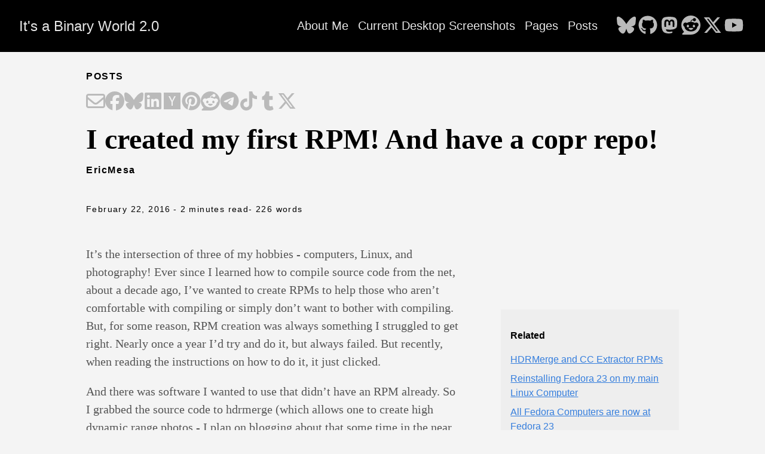

--- FILE ---
content_type: text/html; charset=utf-8
request_url: https://www.ericsbinaryworld.com/2016/02/22/i-created-my-first-rpm-and-have-a-copr-repo/
body_size: 35361
content:
<!doctype html><html lang=en><head><meta charset=utf-8><meta http-equiv=X-UA-Compatible content="IE=edge,chrome=1"><title>I created my first RPM! And have a copr repo! | It's a Binary World 2.0</title><meta name=viewport content="width=device-width,minimum-scale=1"><meta name=description content="It&rsquo;s the intersection of three of my hobbies - computers, Linux, and photography! Ever since I learned how to compile source code from the net, about a decade ago, I&rsquo;ve wanted to create RPMs to help those who aren&rsquo;t comfortable with compiling or simply don&rsquo;t want to bother with compiling. But, for some reason, RPM creation was always something I struggled to get right. Nearly once a year I&rsquo;d try and do it, but always failed. But recently, when reading the instructions on how to do it, it just clicked."><meta name=generator content="Hugo 0.148.2"><meta name=robots content="index, follow"><meta name=author content="EricMesa"><link rel=stylesheet href=/ananke/css/main.min.8d048772ae72ab11245a0e296d1f2a36d3e3dd376c6c867394d6cc659c68fc37.css><link rel="shortcut icon" href=/images/favicon.ico type=image/x-icon><link rel=canonical href=https://www.ericsbinaryworld.com/2016/02/22/i-created-my-first-rpm-and-have-a-copr-repo/><meta property="og:url" content="https://www.ericsbinaryworld.com/2016/02/22/i-created-my-first-rpm-and-have-a-copr-repo/"><meta property="og:site_name" content="It's a Binary World 2.0"><meta property="og:title" content="I created my first RPM! And have a copr repo!"><meta property="og:description" content="It’s the intersection of three of my hobbies - computers, Linux, and photography! Ever since I learned how to compile source code from the net, about a decade ago, I’ve wanted to create RPMs to help those who aren’t comfortable with compiling or simply don’t want to bother with compiling. But, for some reason, RPM creation was always something I struggled to get right. Nearly once a year I’d try and do it, but always failed. But recently, when reading the instructions on how to do it, it just clicked."><meta property="og:locale" content="en"><meta property="og:type" content="article"><meta property="article:section" content="posts"><meta property="article:published_time" content="2016-02-22T04:01:26+00:00"><meta property="article:modified_time" content="2016-02-22T04:01:26+00:00"><meta property="article:tag" content="Copr"><meta property="article:tag" content="Fedora-23"><meta property="article:tag" content="Rpm"><meta itemprop=name content="I created my first RPM! And have a copr repo!"><meta itemprop=description content="It’s the intersection of three of my hobbies - computers, Linux, and photography! Ever since I learned how to compile source code from the net, about a decade ago, I’ve wanted to create RPMs to help those who aren’t comfortable with compiling or simply don’t want to bother with compiling. But, for some reason, RPM creation was always something I struggled to get right. Nearly once a year I’d try and do it, but always failed. But recently, when reading the instructions on how to do it, it just clicked."><meta itemprop=datePublished content="2016-02-22T04:01:26+00:00"><meta itemprop=dateModified content="2016-02-22T04:01:26+00:00"><meta itemprop=wordCount content="226"><meta itemprop=keywords content="Copr,Fedora-23,Rpm"><meta name=twitter:card content="summary"><meta name=twitter:title content="I created my first RPM! And have a copr repo!"><meta name=twitter:description content="It’s the intersection of three of my hobbies - computers, Linux, and photography! Ever since I learned how to compile source code from the net, about a decade ago, I’ve wanted to create RPMs to help those who aren’t comfortable with compiling or simply don’t want to bother with compiling. But, for some reason, RPM creation was always something I struggled to get right. Nearly once a year I’d try and do it, but always failed. But recently, when reading the instructions on how to do it, it just clicked."></head><body class="ma0 avenir bg-near-white production"><header><div class=bg-black><nav class="pv3 ph3 ph4-ns" role=navigation><div class="flex-l center items-center justify-between"><a href=/ class="f3 fw2 hover-white white-90 dib no-underline">It's a Binary World 2.0</a><div class="flex-l items-center"><ul class="pl0 mr3"><li class="list f5 f4-ns fw4 dib pr3"><a class="hover-white white-90 no-underline" href=/about-me/ title="About Me page">About Me</a></li><li class="list f5 f4-ns fw4 dib pr3"><a class="hover-white white-90 no-underline" href=/desktop-screenshots/ title="Current Desktop Screenshots page">Current Desktop Screenshots</a></li><li class="list f5 f4-ns fw4 dib pr3"><a class="hover-white white-90 no-underline" href=/pages/ title="Pages page">Pages</a></li><li class="list f5 f4-ns fw4 dib pr3"><a class="hover-white white-90 no-underline" href=/posts/ title="Posts page">Posts</a></li></ul><div class=ananke-socials><a href=https://bsky.app/profile/djotaku.bsky.social target=_blank rel=noopener class="ananke-social-link link-transition bluesky link dib z-999 pt3 pt0-l mr1" title="follow on Bluesky - Opens in a new window" aria-label="follow on Bluesky - Opens in a new window"><span class=icon><svg viewBox="0 0 576 512"><path d="M407.8 294.7c-3.3-.4-6.7-.8-10-1.3 3.4.4 6.7.9 10 1.3zM288 227.1C261.9 176.4 190.9 81.9 124.9 35.3 61.6-9.4 37.5-1.7 21.6 5.5 3.3 13.8.0 41.9.0 58.4S9.1 194 15 213.9c19.5 65.7 89.1 87.9 153.2 80.7 3.3-.5 6.6-.9 10-1.4-3.3.5-6.6 1-10 1.4-93.9 14-177.3 48.2-67.9 169.9C220.6 589.1 265.1 437.8 288 361.1c22.9 76.7 49.2 222.5 185.6 103.4 102.4-103.4 28.1-156-65.8-169.9-3.3-.4-6.7-.8-10-1.3 3.4.4 6.7.9 10 1.3 64.1 7.1 133.6-15.1 153.2-80.7C566.9 194 576 75 576 58.4s-3.3-44.7-21.6-52.9c-15.8-7.1-40-14.9-103.2 29.8C385.1 81.9 314.1 176.4 288 227.1z"/></svg>
</span></a><a href=https://github.com/djotaku/ target=_blank rel=noopener class="ananke-social-link link-transition github link dib z-999 pt3 pt0-l mr1" title="follow on GitHub - Opens in a new window" aria-label="follow on GitHub - Opens in a new window"><span class=icon><svg viewBox="0 0 496 512"><path d="M165.9 397.4c0 2-2.3 3.6-5.2 3.6-3.3.3-5.6-1.3-5.6-3.6.0-2 2.3-3.6 5.2-3.6 3-.3 5.6 1.3 5.6 3.6zm-31.1-4.5c-.7 2 1.3 4.3 4.3 4.9 2.6 1 5.6.0 6.2-2s-1.3-4.3-4.3-5.2c-2.6-.7-5.5.3-6.2 2.3zm44.2-1.7c-2.9.7-4.9 2.6-4.6 4.9.3 2 2.9 3.3 5.9 2.6 2.9-.7 4.9-2.6 4.6-4.6-.3-1.9-3-3.2-5.9-2.9zM244.8 8C106.1 8 0 113.3.0 252c0 110.9 69.8 205.8 169.5 239.2 12.8 2.3 17.3-5.6 17.3-12.1.0-6.2-.3-40.4-.3-61.4.0.0-70 15-84.7-29.8.0.0-11.4-29.1-27.8-36.6.0.0-22.9-15.7 1.6-15.4.0.0 24.9 2 38.6 25.8 21.9 38.6 58.6 27.5 72.9 20.9 2.3-16 8.8-27.1 16-33.7-55.9-6.2-112.3-14.3-112.3-110.5.0-27.5 7.6-41.3 23.6-58.9-2.6-6.5-11.1-33.3 2.6-67.9 20.9-6.5 69 27 69 27 20-5.6 41.5-8.5 62.8-8.5s42.8 2.9 62.8 8.5c0 0 48.1-33.6 69-27 13.7 34.7 5.2 61.4 2.6 67.9 16 17.7 25.8 31.5 25.8 58.9.0 96.5-58.9 104.2-114.8 110.5 9.2 7.9 17 22.9 17 46.4.0 33.7-.3 75.4-.3 83.6.0 6.5 4.6 14.4 17.3 12.1C428.2 457.8 496 362.9 496 252 496 113.3 383.5 8 244.8 8zM97.2 352.9c-1.3 1-1 3.3.7 5.2 1.6 1.6 3.9 2.3 5.2 1 1.3-1 1-3.3-.7-5.2-1.6-1.6-3.9-2.3-5.2-1zm-10.8-8.1c-.7 1.3.3 2.9 2.3 3.9 1.6 1 3.6.7 4.3-.7.7-1.3-.3-2.9-2.3-3.9-2-.6-3.6-.3-4.3.7zm32.4 35.6c-1.6 1.3-1 4.3 1.3 6.2 2.3 2.3 5.2 2.6 6.5 1 1.3-1.3.7-4.3-1.3-6.2-2.2-2.3-5.2-2.6-6.5-1zm-11.4-14.7c-1.6 1-1.6 3.6.0 5.9 1.6 2.3 4.3 3.3 5.6 2.3 1.6-1.3 1.6-3.9.0-6.2-1.4-2.3-4-3.3-5.6-2z"/></svg>
</span></a><a href=https://mastodon.social/@djotaku target=_blank rel="noopener me noopener" class="ananke-social-link link-transition mastodon link dib z-999 pt3 pt0-l mr1" title="follow on Mastodon - Opens in a new window" aria-label="follow on Mastodon - Opens in a new window"><span class=icon><svg viewBox="0 0 448 512"><path d="M433 179.11c0-97.2-63.71-125.7-63.71-125.7-62.52-28.7-228.56-28.4-290.48.0.0.0-63.72 28.5-63.72 125.7.0 115.7-6.6 259.4 105.63 289.1 40.51 10.7 75.32 13 103.33 11.4 50.81-2.8 79.32-18.1 79.32-18.1l-1.7-36.9s-36.31 11.4-77.12 10.1c-40.41-1.4-83-4.4-89.63-54a102.54 102.54.0 01-.9-13.9c85.63 20.9 158.65 9.1 178.75 6.7 56.12-6.7 105-41.3 111.23-72.9 9.8-49.8 9-121.5 9-121.5zm-75.12 125.2h-46.63v-114.2c0-49.7-64-51.6-64 6.9v62.5h-46.33V197c0-58.5-64-56.6-64-6.9v114.2H90.19c0-122.1-5.2-147.9 18.41-175 25.9-28.9 79.82-30.8 103.83 6.1l11.6 19.5 11.6-19.5c24.11-37.1 78.12-34.8 103.83-6.1 23.71 27.3 18.4 53 18.4 175z"/></svg>
</span></a><a href=https://www.reddit.com/user/thedjotaku/ target=_blank rel=noopener class="ananke-social-link link-transition reddit link dib z-999 pt3 pt0-l mr1" title="follow on Reddit - Opens in a new window" aria-label="follow on Reddit - Opens in a new window"><span class=icon><svg viewBox="0 0 512 512"><path d="M0 256C0 114.6 114.6.0 256 0S512 114.6 512 256 397.4 512 256 512H37.1c-13.7.0-20.5-16.5-10.9-26.2L75 437C28.7 390.7.0 326.7.0 256zM349.6 153.6c23.6.0 42.7-19.1 42.7-42.7s-19.1-42.7-42.7-42.7c-20.6.0-37.8 14.6-41.8 34-34.5 3.7-61.4 33-61.4 68.4v.2c-37.5 1.6-71.8 12.3-99 29.1-10.1-7.8-22.8-12.5-36.5-12.5-33 0-59.8 26.8-59.8 59.8.0 24 14.1 44.6 34.4 54.1 2 69.4 77.6 125.2 170.6 125.2s168.7-55.9 170.6-125.3c20.2-9.6 34.1-30.2 34.1-54 0-33-26.8-59.8-59.8-59.8-13.7.0-26.3 4.6-36.4 12.4-27.4-17-62.1-27.7-1e2-29.1v-.2c0-25.4 18.9-46.5 43.4-49.9 4.4 18.8 21.3 32.8 41.5 32.8zM177.1 246.9c16.7.0 29.5 17.6 28.5 39.3s-13.5 29.6-30.3 29.6-31.4-8.8-30.4-30.5S160.3 247 177 247zm190.1 38.3c1 21.7-13.7 30.5-30.4 30.5s-29.3-7.9-30.3-29.6c-1-21.7 11.8-39.3 28.5-39.3s31.2 16.6 32.1 38.3zm-48.1 56.7c-10.3 24.6-34.6 41.9-63 41.9s-52.7-17.3-63-41.9c-1.2-2.9.8-6.2 3.9-6.5 18.4-1.9 38.3-2.9 59.1-2.9s40.7 1 59.1 2.9c3.1.3 5.1 3.6 3.9 6.5z"/></svg>
</span></a><a href=https://x.com/djotaku target=_blank rel=noopener class="ananke-social-link link-transition x-twitter link dib z-999 pt3 pt0-l mr1" title="follow on X - Opens in a new window" aria-label="follow on X - Opens in a new window"><span class=icon><svg viewBox="0 0 512 512"><path d="M389.2 48h70.6L305.6 224.2 487 464H345L233.7 318.6 106.5 464H35.8L200.7 275.5 26.8 48H172.4L272.9 180.9 389.2 48zM364.4 421.8h39.1L151.1 88h-42L364.4 421.8z"/></svg>
</span></a><a href=https://www.youtube.com/@EricMesa target=_blank rel=noopener class="ananke-social-link link-transition youtube link dib z-999 pt3 pt0-l mr1" title="follow on YouTube - Opens in a new window" aria-label="follow on YouTube - Opens in a new window"><span class=icon><svg viewBox="0 0 576 512"><path d="M549.655 124.083c-6.281-23.65-24.787-42.276-48.284-48.597C458.781 64 288 64 288 64S117.22 64 74.629 75.486c-23.497 6.322-42.003 24.947-48.284 48.597-11.412 42.867-11.412 132.305-11.412 132.305s0 89.438 11.412 132.305c6.281 23.65 24.787 41.5 48.284 47.821C117.22 448 288 448 288 448s170.78.0 213.371-11.486c23.497-6.321 42.003-24.171 48.284-47.821 11.412-42.867 11.412-132.305 11.412-132.305s0-89.438-11.412-132.305zm-317.51 213.508V175.185l142.739 81.205-142.739 81.201z"/></svg></span></a></div></div></div></nav></div></header><main class=pb7 role=main><article class="flex-l mw8 center ph3 flex-wrap justify-between"><header class="mt4 w-100"><aside class="instapaper_ignoref b helvetica tracked ttu">Posts</aside><div id=sharing class="mt3 ananke-socials"><a href="mailto:?&amp;body=https%3A%2F%2Fwww.ericsbinaryworld.com%2F2016%2F02%2F22%2Fi-created-my-first-rpm-and-have-a-copr-repo%2F&amp;subject=I+created+my+first+RPM%21+And+have+a+copr+repo%21" class="ananke-social-link email no-underline" title="Share on Email" aria-label="Share on Email" target=_blank rel="nofollow noopener noreferrer"><span class=icon><svg viewBox="0 0 512 512"><path d="M64 112c-8.8.0-16 7.2-16 16v22.1L220.5 291.7c20.7 17 50.4 17 71.1.0L464 150.1V128c0-8.8-7.2-16-16-16H64zM48 212.2V384c0 8.8 7.2 16 16 16h384c8.8.0 16-7.2 16-16V212.2L322 328.8c-38.4 31.5-93.7 31.5-132 0L48 212.2zM0 128C0 92.7 28.7 64 64 64h384c35.3.0 64 28.7 64 64v256c0 35.3-28.7 64-64 64H64c-35.3.0-64-28.7-64-64V128z"/></svg>
</span></a><a href="https://facebook.com/sharer/sharer.php?&amp;u=https%3A%2F%2Fwww.ericsbinaryworld.com%2F2016%2F02%2F22%2Fi-created-my-first-rpm-and-have-a-copr-repo%2F" class="ananke-social-link facebook no-underline" title="Share on Facebook" aria-label="Share on Facebook" target=_blank rel="nofollow noopener noreferrer"><span class=icon><svg viewBox="0 0 512 512"><path d="M512 256C512 114.6 397.4.0 256 0S0 114.6.0 256C0 376 82.7 476.8 194.2 504.5V334.2H141.4V256h52.8V222.3c0-87.1 39.4-127.5 125-127.5 16.2.0 44.2 3.2 55.7 6.4V172c-6-.6-16.5-1-29.6-1-42 0-58.2 15.9-58.2 57.2V256h83.6l-14.4 78.2H287V510.1C413.8 494.8 512 386.9 512 256h0z"/></svg>
</span></a><a href="https://bsky.app/intent/compose?&amp;text=https%3A%2F%2Fwww.ericsbinaryworld.com%2F2016%2F02%2F22%2Fi-created-my-first-rpm-and-have-a-copr-repo%2F" class="ananke-social-link bluesky no-underline" title="Share on Bluesky" aria-label="Share on Bluesky" target=_blank rel="nofollow noopener noreferrer"><span class=icon><svg viewBox="0 0 576 512"><path d="M407.8 294.7c-3.3-.4-6.7-.8-10-1.3 3.4.4 6.7.9 10 1.3zM288 227.1C261.9 176.4 190.9 81.9 124.9 35.3 61.6-9.4 37.5-1.7 21.6 5.5 3.3 13.8.0 41.9.0 58.4S9.1 194 15 213.9c19.5 65.7 89.1 87.9 153.2 80.7 3.3-.5 6.6-.9 10-1.4-3.3.5-6.6 1-10 1.4-93.9 14-177.3 48.2-67.9 169.9C220.6 589.1 265.1 437.8 288 361.1c22.9 76.7 49.2 222.5 185.6 103.4 102.4-103.4 28.1-156-65.8-169.9-3.3-.4-6.7-.8-10-1.3 3.4.4 6.7.9 10 1.3 64.1 7.1 133.6-15.1 153.2-80.7C566.9 194 576 75 576 58.4s-3.3-44.7-21.6-52.9c-15.8-7.1-40-14.9-103.2 29.8C385.1 81.9 314.1 176.4 288 227.1z"/></svg>
</span></a><a href="https://www.linkedin.com/shareArticle?&amp;mini=true&amp;source=https%3A%2F%2Fwww.ericsbinaryworld.com%2F2016%2F02%2F22%2Fi-created-my-first-rpm-and-have-a-copr-repo%2F&amp;summary=It%26amp%3Brsquo%3Bs+the+intersection+of+three+of+my+hobbies+-+computers%2C+Linux%2C+and+photography%21+Ever+since+I+learned+how+to+compile+source+code+from+the+net%2C+about+a+decade+ago%2C+I%26amp%3Brsquo%3Bve+wanted+to+create+RPMs+to+help+those+who+aren%26amp%3Brsquo%3Bt+comfortable+with+compiling+or+simply+don%26amp%3Brsquo%3Bt+want+to+bother+with+compiling.+But%2C+for+some+reason%2C+RPM+creation+was+always+something+I+struggled+to+get+right.+Nearly+once+a+year+I%26amp%3Brsquo%3Bd+try+and+do+it%2C+but+always+failed.+But+recently%2C+when+reading+the+instructions+on+how+to+do+it%2C+it+just+clicked.%0A&amp;title=I+created+my+first+RPM%21+And+have+a+copr+repo%21&amp;url=https%3A%2F%2Fwww.ericsbinaryworld.com%2F2016%2F02%2F22%2Fi-created-my-first-rpm-and-have-a-copr-repo%2F" class="ananke-social-link linkedin no-underline" title="Share on LinkedIn" aria-label="Share on LinkedIn" target=_blank rel="nofollow noopener noreferrer"><span class=icon><svg viewBox="0 0 448 512"><path d="M416 32H31.9C14.3 32 0 46.5.0 64.3v383.4C0 465.5 14.3 480 31.9 480H416c17.6.0 32-14.5 32-32.3V64.3c0-17.8-14.4-32.3-32-32.3zM135.4 416H69V202.2h66.5V416zm-33.2-243c-21.3.0-38.5-17.3-38.5-38.5S80.9 96 102.2 96c21.2.0 38.5 17.3 38.5 38.5.0 21.3-17.2 38.5-38.5 38.5zm282.1 243h-66.4V312c0-24.8-.5-56.7-34.5-56.7-34.6.0-39.9 27-39.9 54.9V416h-66.4V202.2h63.7v29.2h.9c8.9-16.8 30.6-34.5 62.9-34.5 67.2.0 79.7 44.3 79.7 101.9V416z"/></svg>
</span></a><a href="https://news.ycombinator.com/submitlink?&amp;t=It%26amp%3Brsquo%3Bs+the+intersection+of+three+of+my+hobbies+-+computers%2C+Linux%2C+and+photography%21+Ever+since+I+learned+how+to+compile+source+code+from+the+net%2C+about+a+decade+ago%2C+I%26amp%3Brsquo%3Bve+wanted+to+create+RPMs+to+help+those+who+aren%26amp%3Brsquo%3Bt+comfortable+with+compiling+or+simply+don%26amp%3Brsquo%3Bt+want+to+bother+with+compiling.+But%2C+for+some+reason%2C+RPM+creation+was+always+something+I+struggled+to+get+right.+Nearly+once+a+year+I%26amp%3Brsquo%3Bd+try+and+do+it%2C+but+always+failed.+But+recently%2C+when+reading+the+instructions+on+how+to+do+it%2C+it+just+clicked.%0A&amp;u=https%3A%2F%2Fwww.ericsbinaryworld.com%2F2016%2F02%2F22%2Fi-created-my-first-rpm-and-have-a-copr-repo%2F" class="ananke-social-link hackernews no-underline" title="Share on Hacker News" aria-label="Share on Hacker News" target=_blank rel="nofollow noopener noreferrer"><span class=icon><svg viewBox="0 0 448 512"><path d="M0 32v448h448V32H0zm21.2 197.2H21c.1-.1.2-.3.3-.4.0.1.0.3-.1.4zm218 53.9V384h-31.4V281.3L128 128h37.3c52.5 98.3 49.2 101.2 59.3 125.6 12.3-27 5.8-24.4 60.6-125.6H320l-80.8 155.1z"/></svg>
</span></a><a href="https://pinterest.com/pin/create/button/?&amp;description=It%26amp%3Brsquo%3Bs+the+intersection+of+three+of+my+hobbies+-+computers%2C+Linux%2C+and+photography%21+Ever+since+I+learned+how+to+compile+source+code+from+the+net%2C+about+a+decade+ago%2C+I%26amp%3Brsquo%3Bve+wanted+to+create+RPMs+to+help+those+who+aren%26amp%3Brsquo%3Bt+comfortable+with+compiling+or+simply+don%26amp%3Brsquo%3Bt+want+to+bother+with+compiling.+But%2C+for+some+reason%2C+RPM+creation+was+always+something+I+struggled+to+get+right.+Nearly+once+a+year+I%26amp%3Brsquo%3Bd+try+and+do+it%2C+but+always+failed.+But+recently%2C+when+reading+the+instructions+on+how+to+do+it%2C+it+just+clicked.%0A&amp;media=https%3A%2F%2Fwww.ericsbinaryworld.com%2F2016%2F02%2F22%2Fi-created-my-first-rpm-and-have-a-copr-repo%2F&amp;url=https%3A%2F%2Fwww.ericsbinaryworld.com%2F2016%2F02%2F22%2Fi-created-my-first-rpm-and-have-a-copr-repo%2F" class="ananke-social-link pinterest no-underline" title="Share on Pinterest" aria-label="Share on Pinterest" target=_blank rel="nofollow noopener noreferrer"><span class=icon><svg viewBox="0 0 496 512"><path d="M496 256c0 137-111 248-248 248-25.6.0-50.2-3.9-73.4-11.1 10.1-16.5 25.2-43.5 30.8-65 3-11.6 15.4-59 15.4-59 8.1 15.4 31.7 28.5 56.8 28.5 74.8.0 128.7-68.8 128.7-154.3.0-81.9-66.9-143.2-152.9-143.2-107 0-163.9 71.8-163.9 150.1.0 36.4 19.4 81.7 50.3 96.1 4.7 2.2 7.2 1.2 8.3-3.3.8-3.4 5-20.3 6.9-28.1.6-2.5.3-4.7-1.7-7.1-10.1-12.5-18.3-35.3-18.3-56.6.0-54.7 41.4-107.6 112-107.6 60.9.0 103.6 41.5 103.6 100.9.0 67.1-33.9 113.6-78 113.6-24.3.0-42.6-20.1-36.7-44.8 7-29.5 20.5-61.3 20.5-82.6.0-19-10.2-34.9-31.4-34.9-24.9.0-44.9 25.7-44.9 60.2.0 22 7.4 36.8 7.4 36.8s-24.5 103.8-29 123.2c-5 21.4-3 51.6-.9 71.2C65.4 450.9.0 361.1.0 256 0 119 111 8 248 8s248 111 248 248z"/></svg>
</span></a><a href="https://reddit.com/submit/?&amp;resubmit=true&amp;title=I+created+my+first+RPM%21+And+have+a+copr+repo%21&amp;url=https%3A%2F%2Fwww.ericsbinaryworld.com%2F2016%2F02%2F22%2Fi-created-my-first-rpm-and-have-a-copr-repo%2F" class="ananke-social-link reddit no-underline" title="Share on Reddit" aria-label="Share on Reddit" target=_blank rel="nofollow noopener noreferrer"><span class=icon><svg viewBox="0 0 512 512"><path d="M0 256C0 114.6 114.6.0 256 0S512 114.6 512 256 397.4 512 256 512H37.1c-13.7.0-20.5-16.5-10.9-26.2L75 437C28.7 390.7.0 326.7.0 256zM349.6 153.6c23.6.0 42.7-19.1 42.7-42.7s-19.1-42.7-42.7-42.7c-20.6.0-37.8 14.6-41.8 34-34.5 3.7-61.4 33-61.4 68.4v.2c-37.5 1.6-71.8 12.3-99 29.1-10.1-7.8-22.8-12.5-36.5-12.5-33 0-59.8 26.8-59.8 59.8.0 24 14.1 44.6 34.4 54.1 2 69.4 77.6 125.2 170.6 125.2s168.7-55.9 170.6-125.3c20.2-9.6 34.1-30.2 34.1-54 0-33-26.8-59.8-59.8-59.8-13.7.0-26.3 4.6-36.4 12.4-27.4-17-62.1-27.7-1e2-29.1v-.2c0-25.4 18.9-46.5 43.4-49.9 4.4 18.8 21.3 32.8 41.5 32.8zM177.1 246.9c16.7.0 29.5 17.6 28.5 39.3s-13.5 29.6-30.3 29.6-31.4-8.8-30.4-30.5S160.3 247 177 247zm190.1 38.3c1 21.7-13.7 30.5-30.4 30.5s-29.3-7.9-30.3-29.6c-1-21.7 11.8-39.3 28.5-39.3s31.2 16.6 32.1 38.3zm-48.1 56.7c-10.3 24.6-34.6 41.9-63 41.9s-52.7-17.3-63-41.9c-1.2-2.9.8-6.2 3.9-6.5 18.4-1.9 38.3-2.9 59.1-2.9s40.7 1 59.1 2.9c3.1.3 5.1 3.6 3.9 6.5z"/></svg>
</span></a><a href="https://telegram.me/share/url?&amp;text=It%26amp%3Brsquo%3Bs+the+intersection+of+three+of+my+hobbies+-+computers%2C+Linux%2C+and+photography%21+Ever+since+I+learned+how+to+compile+source+code+from+the+net%2C+about+a+decade+ago%2C+I%26amp%3Brsquo%3Bve+wanted+to+create+RPMs+to+help+those+who+aren%26amp%3Brsquo%3Bt+comfortable+with+compiling+or+simply+don%26amp%3Brsquo%3Bt+want+to+bother+with+compiling.+But%2C+for+some+reason%2C+RPM+creation+was+always+something+I+struggled+to+get+right.+Nearly+once+a+year+I%26amp%3Brsquo%3Bd+try+and+do+it%2C+but+always+failed.+But+recently%2C+when+reading+the+instructions+on+how+to+do+it%2C+it+just+clicked.%0A&amp;url=https%3A%2F%2Fwww.ericsbinaryworld.com%2F2016%2F02%2F22%2Fi-created-my-first-rpm-and-have-a-copr-repo%2F" class="ananke-social-link telegram no-underline" title="Share on Telegram" aria-label="Share on Telegram" target=_blank rel="nofollow noopener noreferrer"><span class=icon><svg viewBox="0 0 496 512"><path d="M248 8C111.033 8 0 119.033.0 256S111.033 504 248 504 496 392.967 496 256 384.967 8 248 8zM362.952 176.66c-3.732 39.215-19.881 134.378-28.1 178.3-3.476 18.584-10.322 24.816-16.948 25.425-14.4 1.326-25.338-9.517-39.287-18.661-21.827-14.308-34.158-23.215-55.346-37.177-24.485-16.135-8.612-25 5.342-39.5 3.652-3.793 67.107-61.51 68.335-66.746.153-.655.3-3.1-1.154-4.384s-3.59-.849-5.135-.5q-3.283.746-104.608 69.142-14.845 10.194-26.894 9.934c-8.855-.191-25.888-5.006-38.551-9.123-15.531-5.048-27.875-7.717-26.8-16.291q.84-6.7 18.45-13.7 108.446-47.248 144.628-62.3c68.872-28.647 83.183-33.623 92.511-33.789 2.052-.034 6.639.474 9.61 2.885a10.452 10.452.0 013.53 6.716A43.765 43.765.0 01362.952 176.66z"/></svg>
</span></a><a href=%25!s%28%3cnil%3e%29? class="ananke-social-link tiktok no-underline" title="Share on TikTok" aria-label="Share on TikTok" target=_blank rel="nofollow noopener noreferrer"><span class=icon><svg viewBox="0 0 448 512"><path d="M448 209.91a210.06 210.06.0 01-122.77-39.25V349.38A162.55 162.55.0 11185 188.31V278.2a74.62 74.62.0 1052.23 71.18V0h88a121.18 121.18.0 001.86 22.17h0A122.18 122.18.0 00381 102.39a121.43 121.43.0 0067 20.14z"/></svg>
</span></a><a href="https://www.tumblr.com/widgets/share/tool?&amp;canonicalurl=https%3A%2F%2Fwww.ericsbinaryworld.com%2F2016%2F02%2F22%2Fi-created-my-first-rpm-and-have-a-copr-repo%2F&amp;caption=It%26amp%3Brsquo%3Bs+the+intersection+of+three+of+my+hobbies+-+computers%2C+Linux%2C+and+photography%21+Ever+since+I+learned+how+to+compile+source+code+from+the+net%2C+about+a+decade+ago%2C+I%26amp%3Brsquo%3Bve+wanted+to+create+RPMs+to+help+those+who+aren%26amp%3Brsquo%3Bt+comfortable+with+compiling+or+simply+don%26amp%3Brsquo%3Bt+want+to+bother+with+compiling.+But%2C+for+some+reason%2C+RPM+creation+was+always+something+I+struggled+to+get+right.+Nearly+once+a+year+I%26amp%3Brsquo%3Bd+try+and+do+it%2C+but+always+failed.+But+recently%2C+when+reading+the+instructions+on+how+to+do+it%2C+it+just+clicked.%0A&amp;content=It%26amp%3Brsquo%3Bs+the+intersection+of+three+of+my+hobbies+-+computers%2C+Linux%2C+and+photography%21+Ever+since+I+learned+how+to+compile+source+code+from+the+net%2C+about+a+decade+ago%2C+I%26amp%3Brsquo%3Bve+wanted+to+create+RPMs+to+help+those+who+aren%26amp%3Brsquo%3Bt+comfortable+with+compiling+or+simply+don%26amp%3Brsquo%3Bt+want+to+bother+with+compiling.+But%2C+for+some+reason%2C+RPM+creation+was+always+something+I+struggled+to+get+right.+Nearly+once+a+year+I%26amp%3Brsquo%3Bd+try+and+do+it%2C+but+always+failed.+But+recently%2C+when+reading+the+instructions+on+how+to+do+it%2C+it+just+clicked.%0A&amp;posttype=link&amp;title=I+created+my+first+RPM%21+And+have+a+copr+repo%21" class="ananke-social-link tumblr no-underline" title="Share on Tumblr" aria-label="Share on Tumblr" target=_blank rel="nofollow noopener noreferrer"><span class=icon><svg viewBox="0 0 320 512"><path d="M309.8 480.3c-13.6 14.5-50 31.7-97.4 31.7-120.8.0-147-88.8-147-140.6v-144H17.9c-5.5.0-10-4.5-10-10v-68c0-7.2 4.5-13.6 11.3-16 62-21.8 81.5-76 84.3-117.1.8-11 6.5-16.3 16.1-16.3h70.9c5.5.0 10 4.5 10 10v115.2h83c5.5.0 10 4.4 10 9.9v81.7c0 5.5-4.5 10-10 10h-83.4V360c0 34.2 23.7 53.6 68 35.8 4.8-1.9 9-3.2 12.7-2.2 3.5.9 5.8 3.4 7.4 7.9l22 64.3c1.8 5 3.3 10.6-.4 14.5z"/></svg>
</span></a><a href="https://twitter.com/intent/tweet/?&amp;text=It%26amp%3Brsquo%3Bs+the+intersection+of+three+of+my+hobbies+-+computers%2C+Linux%2C+and+photography%21+Ever+since+I+learned+how+to+compile+source+code+from+the+net%2C+about+a+decade+ago%2C+I%26amp%3Brsquo%3Bve+wanted+to+create+RPMs+to+help+those+who+aren%26amp%3Brsquo%3Bt+comfortable+with+compiling+or+simply+don%26amp%3Brsquo%3Bt+want+to+bother+with+compiling.+But%2C+for+some+reason%2C+RPM+creation+was+always+something+I+struggled+to+get+right.+Nearly+once+a+year+I%26amp%3Brsquo%3Bd+try+and+do+it%2C+but+always+failed.+But+recently%2C+when+reading+the+instructions+on+how+to+do+it%2C+it+just+clicked.%0A&amp;url=https%3A%2F%2Fwww.ericsbinaryworld.com%2F2016%2F02%2F22%2Fi-created-my-first-rpm-and-have-a-copr-repo%2F" class="ananke-social-link x-twitter no-underline" title="Share on X" aria-label="Share on X" target=_blank rel="nofollow noopener noreferrer"><span class=icon><svg viewBox="0 0 512 512"><path d="M389.2 48h70.6L305.6 224.2 487 464H345L233.7 318.6 106.5 464H35.8L200.7 275.5 26.8 48H172.4L272.9 180.9 389.2 48zM364.4 421.8h39.1L151.1 88h-42L364.4 421.8z"/></svg></span></a></div><h1 class="f1 athelas mt3 mb1">I created my first RPM! And have a copr repo!</h1><p class=tracked><strong>EricMesa</strong></p><time class="f6 mv4 dib tracked" datetime=2016-02-22T04:01:26Z>February 22, 2016</time>
<span class="f6 mv4 dib tracked">- 2 minutes read </span><span class="f6 mv4 dib tracked">- 226 words</span></header><div class="nested-copy-line-height lh-copy serif f4 nested-links mid-gray pr4-l w-two-thirds-l"><p>It&rsquo;s the intersection of three of my hobbies - computers, Linux, and photography! Ever since I learned how to compile source code from the net, about a decade ago, I&rsquo;ve wanted to create RPMs to help those who aren&rsquo;t comfortable with compiling or simply don&rsquo;t want to bother with compiling. But, for some reason, RPM creation was always something I struggled to get right. Nearly once a year I&rsquo;d try and do it, but always failed. But recently, when reading the instructions on how to do it, it just clicked.</p><p>And there was software I wanted to use that didn&rsquo;t have an RPM already. So I grabbed the source code to hdrmerge (which allows one to create high dynamic range photos - I plan on blogging about that some time in the near future) and worked to create an RPM. Then, to make it easy for people to update as the software updates, I created a copr repository!</p><p>You can find the repo <a href=https://copr.fedorainfracloud.org/coprs/djotaku/hdrmerge/>here</a>.</p><p>Also, it turned out to be more than RPM creation 101, it was a 200 level class as I had to figure out how to create a patch to make it work on Fedora. The next step might be for me to get it into the official Fedora repositories since there aren&rsquo;t any licensing or patent reasons it couldn&rsquo;t be in there.</p><ul class=pa0><li class="list di"><a href=/tags/copr/ class="link f5 grow br-pill ba ph3 pv2 mb2 dib black sans-serif no-underline">Copr</a></li><li class="list di"><a href=/tags/fedora-23/ class="link f5 grow br-pill ba ph3 pv2 mb2 dib black sans-serif no-underline">Fedora-23</a></li><li class="list di"><a href=/tags/rpm/ class="link f5 grow br-pill ba ph3 pv2 mb2 dib black sans-serif no-underline">Rpm</a></li></ul><div class="mt6 instapaper_ignoref"></div></div><aside class="w-30-l mt6-l"><div class="bg-light-gray pa3 nested-list-reset nested-copy-line-height nested-links"><p class="f5 b mb3">Related</p><ul class="pa0 list"><li class=mb2><a href=/2019/01/15/hdrmerge-and-cc-extractor-rpms/>HDRMerge and CC Extractor RPMs</a></li><li class=mb2><a href=/2016/02/21/reinstalling-fedora-23-on-my-main-linux-computer/>Reinstalling Fedora 23 on my main Linux Computer</a></li><li class=mb2><a href=/2016/01/06/all-fedora-computers-are-now-at-fedora-23/>All Fedora Computers are now at Fedora 23</a></li><li class=mb2><a href=/2015/12/04/upgrading-supermario-to-fedora-23-part-2/>Upgrading SuperMario to Fedora 23 Part 2</a></li><li class=mb2><a href=/2015/12/03/upgrading-supermario-to-fedora-23/>Upgrading SuperMario to Fedora 23</a></li><li class=mb2><a href=/2015/11/09/fedora-23-1-for-2-so-far/>Fedora 23 - 1 for 2 so far</a></li><li class=mb2><a href=/2015/11/09/trying-to-upgrade-to-fedora-23/>Trying to upgrade to Fedora 23</a></li><li class=mb2><a href=/2015/11/01/fedora-and-dell-inspiron-17/>Fedora and Dell Inspiron 17</a></li><li class=mb2><a href=/2016/11/05/lxc-project-part-3-starting-and-logging-into-my-first-container/>LXC Project Part 3: Starting and logging into my first container</a></li><li class=mb2><a href=/2016/11/02/lxc-project-part-2-setting-up-lxc/>LXC Project Part 2: Setting up LXC</a></li><li class=mb2><a href=/2016/11/01/lxc-project-part-1-bridging-the-connection/>LXC Project Part 1: Bridging the Connection</a></li><li class=mb2><a href=/2016/10/04/potential-fedora-25-kde-login/>Potential Fedora 25 KDE Login</a></li><li class=mb2><a href=/2016/08/28/setting-up-multiple-monitors-in-a-kvm-qemu-vm/>Setting up Multiple Monitors in a KVM QEMU VM</a></li><li class=mb2><a href=/2016/08/15/current-virtual-machines/>Current Virtual Machines</a></li><li class=mb2><a href=/2016/07/20/using-flatpak-to-install-libreoffice-on-fedora-24/>Using Flatpak to install LibreOffice on Fedora 24</a></li></ul></div></aside></article></main><footer class="bg-black bottom-0 w-100 pa3" role=contentinfo><div class="flex justify-between"><a class="f4 fw4 hover-white white-70 dn dib-ns pv2 ph3 no-underline" href=https://www.ericsbinaryworld.com/>&copy; It's a Binary World 2.0 2026</a><div><div class=ananke-socials><a href=https://bsky.app/profile/djotaku.bsky.social target=_blank rel=noopener class="ananke-social-link link-transition bluesky link dib z-999 pt3 pt0-l mr1" title="follow on Bluesky - Opens in a new window" aria-label="follow on Bluesky - Opens in a new window"><span class=icon><svg viewBox="0 0 576 512"><path d="M407.8 294.7c-3.3-.4-6.7-.8-10-1.3 3.4.4 6.7.9 10 1.3zM288 227.1C261.9 176.4 190.9 81.9 124.9 35.3 61.6-9.4 37.5-1.7 21.6 5.5 3.3 13.8.0 41.9.0 58.4S9.1 194 15 213.9c19.5 65.7 89.1 87.9 153.2 80.7 3.3-.5 6.6-.9 10-1.4-3.3.5-6.6 1-10 1.4-93.9 14-177.3 48.2-67.9 169.9C220.6 589.1 265.1 437.8 288 361.1c22.9 76.7 49.2 222.5 185.6 103.4 102.4-103.4 28.1-156-65.8-169.9-3.3-.4-6.7-.8-10-1.3 3.4.4 6.7.9 10 1.3 64.1 7.1 133.6-15.1 153.2-80.7C566.9 194 576 75 576 58.4s-3.3-44.7-21.6-52.9c-15.8-7.1-40-14.9-103.2 29.8C385.1 81.9 314.1 176.4 288 227.1z"/></svg>
</span></a><a href=https://github.com/djotaku/ target=_blank rel=noopener class="ananke-social-link link-transition github link dib z-999 pt3 pt0-l mr1" title="follow on GitHub - Opens in a new window" aria-label="follow on GitHub - Opens in a new window"><span class=icon><svg viewBox="0 0 496 512"><path d="M165.9 397.4c0 2-2.3 3.6-5.2 3.6-3.3.3-5.6-1.3-5.6-3.6.0-2 2.3-3.6 5.2-3.6 3-.3 5.6 1.3 5.6 3.6zm-31.1-4.5c-.7 2 1.3 4.3 4.3 4.9 2.6 1 5.6.0 6.2-2s-1.3-4.3-4.3-5.2c-2.6-.7-5.5.3-6.2 2.3zm44.2-1.7c-2.9.7-4.9 2.6-4.6 4.9.3 2 2.9 3.3 5.9 2.6 2.9-.7 4.9-2.6 4.6-4.6-.3-1.9-3-3.2-5.9-2.9zM244.8 8C106.1 8 0 113.3.0 252c0 110.9 69.8 205.8 169.5 239.2 12.8 2.3 17.3-5.6 17.3-12.1.0-6.2-.3-40.4-.3-61.4.0.0-70 15-84.7-29.8.0.0-11.4-29.1-27.8-36.6.0.0-22.9-15.7 1.6-15.4.0.0 24.9 2 38.6 25.8 21.9 38.6 58.6 27.5 72.9 20.9 2.3-16 8.8-27.1 16-33.7-55.9-6.2-112.3-14.3-112.3-110.5.0-27.5 7.6-41.3 23.6-58.9-2.6-6.5-11.1-33.3 2.6-67.9 20.9-6.5 69 27 69 27 20-5.6 41.5-8.5 62.8-8.5s42.8 2.9 62.8 8.5c0 0 48.1-33.6 69-27 13.7 34.7 5.2 61.4 2.6 67.9 16 17.7 25.8 31.5 25.8 58.9.0 96.5-58.9 104.2-114.8 110.5 9.2 7.9 17 22.9 17 46.4.0 33.7-.3 75.4-.3 83.6.0 6.5 4.6 14.4 17.3 12.1C428.2 457.8 496 362.9 496 252 496 113.3 383.5 8 244.8 8zM97.2 352.9c-1.3 1-1 3.3.7 5.2 1.6 1.6 3.9 2.3 5.2 1 1.3-1 1-3.3-.7-5.2-1.6-1.6-3.9-2.3-5.2-1zm-10.8-8.1c-.7 1.3.3 2.9 2.3 3.9 1.6 1 3.6.7 4.3-.7.7-1.3-.3-2.9-2.3-3.9-2-.6-3.6-.3-4.3.7zm32.4 35.6c-1.6 1.3-1 4.3 1.3 6.2 2.3 2.3 5.2 2.6 6.5 1 1.3-1.3.7-4.3-1.3-6.2-2.2-2.3-5.2-2.6-6.5-1zm-11.4-14.7c-1.6 1-1.6 3.6.0 5.9 1.6 2.3 4.3 3.3 5.6 2.3 1.6-1.3 1.6-3.9.0-6.2-1.4-2.3-4-3.3-5.6-2z"/></svg>
</span></a><a href=https://mastodon.social/@djotaku target=_blank rel="noopener me noopener" class="ananke-social-link link-transition mastodon link dib z-999 pt3 pt0-l mr1" title="follow on Mastodon - Opens in a new window" aria-label="follow on Mastodon - Opens in a new window"><span class=icon><svg viewBox="0 0 448 512"><path d="M433 179.11c0-97.2-63.71-125.7-63.71-125.7-62.52-28.7-228.56-28.4-290.48.0.0.0-63.72 28.5-63.72 125.7.0 115.7-6.6 259.4 105.63 289.1 40.51 10.7 75.32 13 103.33 11.4 50.81-2.8 79.32-18.1 79.32-18.1l-1.7-36.9s-36.31 11.4-77.12 10.1c-40.41-1.4-83-4.4-89.63-54a102.54 102.54.0 01-.9-13.9c85.63 20.9 158.65 9.1 178.75 6.7 56.12-6.7 105-41.3 111.23-72.9 9.8-49.8 9-121.5 9-121.5zm-75.12 125.2h-46.63v-114.2c0-49.7-64-51.6-64 6.9v62.5h-46.33V197c0-58.5-64-56.6-64-6.9v114.2H90.19c0-122.1-5.2-147.9 18.41-175 25.9-28.9 79.82-30.8 103.83 6.1l11.6 19.5 11.6-19.5c24.11-37.1 78.12-34.8 103.83-6.1 23.71 27.3 18.4 53 18.4 175z"/></svg>
</span></a><a href=https://www.reddit.com/user/thedjotaku/ target=_blank rel=noopener class="ananke-social-link link-transition reddit link dib z-999 pt3 pt0-l mr1" title="follow on Reddit - Opens in a new window" aria-label="follow on Reddit - Opens in a new window"><span class=icon><svg viewBox="0 0 512 512"><path d="M0 256C0 114.6 114.6.0 256 0S512 114.6 512 256 397.4 512 256 512H37.1c-13.7.0-20.5-16.5-10.9-26.2L75 437C28.7 390.7.0 326.7.0 256zM349.6 153.6c23.6.0 42.7-19.1 42.7-42.7s-19.1-42.7-42.7-42.7c-20.6.0-37.8 14.6-41.8 34-34.5 3.7-61.4 33-61.4 68.4v.2c-37.5 1.6-71.8 12.3-99 29.1-10.1-7.8-22.8-12.5-36.5-12.5-33 0-59.8 26.8-59.8 59.8.0 24 14.1 44.6 34.4 54.1 2 69.4 77.6 125.2 170.6 125.2s168.7-55.9 170.6-125.3c20.2-9.6 34.1-30.2 34.1-54 0-33-26.8-59.8-59.8-59.8-13.7.0-26.3 4.6-36.4 12.4-27.4-17-62.1-27.7-1e2-29.1v-.2c0-25.4 18.9-46.5 43.4-49.9 4.4 18.8 21.3 32.8 41.5 32.8zM177.1 246.9c16.7.0 29.5 17.6 28.5 39.3s-13.5 29.6-30.3 29.6-31.4-8.8-30.4-30.5S160.3 247 177 247zm190.1 38.3c1 21.7-13.7 30.5-30.4 30.5s-29.3-7.9-30.3-29.6c-1-21.7 11.8-39.3 28.5-39.3s31.2 16.6 32.1 38.3zm-48.1 56.7c-10.3 24.6-34.6 41.9-63 41.9s-52.7-17.3-63-41.9c-1.2-2.9.8-6.2 3.9-6.5 18.4-1.9 38.3-2.9 59.1-2.9s40.7 1 59.1 2.9c3.1.3 5.1 3.6 3.9 6.5z"/></svg>
</span></a><a href=https://x.com/djotaku target=_blank rel=noopener class="ananke-social-link link-transition x-twitter link dib z-999 pt3 pt0-l mr1" title="follow on X - Opens in a new window" aria-label="follow on X - Opens in a new window"><span class=icon><svg viewBox="0 0 512 512"><path d="M389.2 48h70.6L305.6 224.2 487 464H345L233.7 318.6 106.5 464H35.8L200.7 275.5 26.8 48H172.4L272.9 180.9 389.2 48zM364.4 421.8h39.1L151.1 88h-42L364.4 421.8z"/></svg>
</span></a><a href=https://www.youtube.com/@EricMesa target=_blank rel=noopener class="ananke-social-link link-transition youtube link dib z-999 pt3 pt0-l mr1" title="follow on YouTube - Opens in a new window" aria-label="follow on YouTube - Opens in a new window"><span class=icon><svg viewBox="0 0 576 512"><path d="M549.655 124.083c-6.281-23.65-24.787-42.276-48.284-48.597C458.781 64 288 64 288 64S117.22 64 74.629 75.486c-23.497 6.322-42.003 24.947-48.284 48.597-11.412 42.867-11.412 132.305-11.412 132.305s0 89.438 11.412 132.305c6.281 23.65 24.787 41.5 48.284 47.821C117.22 448 288 448 288 448s170.78.0 213.371-11.486c23.497-6.321 42.003-24.171 48.284-47.821 11.412-42.867 11.412-132.305 11.412-132.305s0-89.438-11.412-132.305zm-317.51 213.508V175.185l142.739 81.205-142.739 81.201z"/></svg></span></a></div></div></div></footer></body></html>